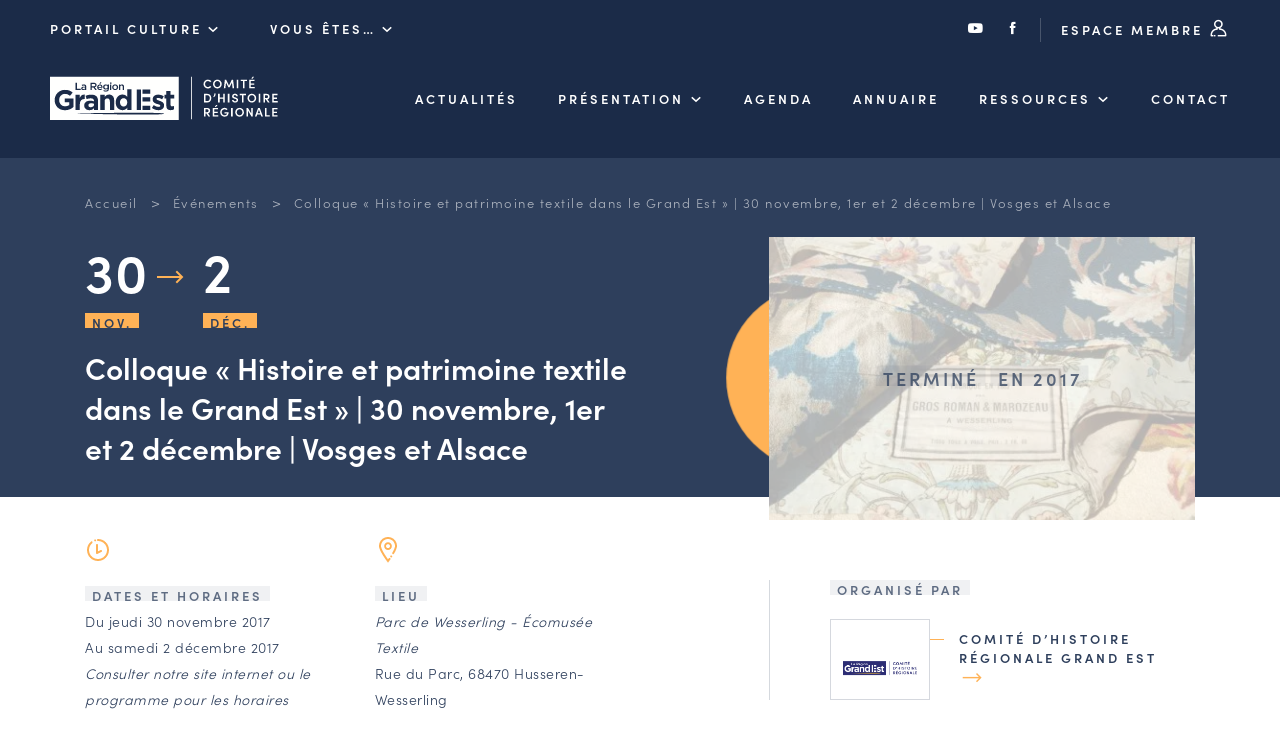

--- FILE ---
content_type: text/html; charset=UTF-8
request_url: https://chr.grandest.fr/evenements/colloque_histoire_et_patrimoine_textile_dans_le_grand_est_30_novembre_1er_et_2_decembre_vosges_et_alsace/
body_size: 8517
content:

<!DOCTYPE html>
<html lang="fr-FR">

<head>

  <meta charset="UTF-8">
  <meta name="viewport" content="width=device-width, initial-scale=1, shrink-to-fit=no, user-scalable=0, viewport-fit=cover">
  <link rel="profile" href="http://gmpg.org/xfn/11">

  
      <link rel="icon" type="image/png" sizes="32x32" href="https://chr.grandest.fr/wp-content/themes/theme_chr/static/favicon/favicon_32.png">
      <link rel="icon" type="image/png" sizes="64x64" href="https://chr.grandest.fr/wp-content/themes/theme_chr/static/favicon/favicon_64.png">
      <link rel="apple-touch-icon" sizes="120x120" href="https://chr.grandest.fr/wp-content/themes/theme_chr/static/favicon/touchicon_120.png">
      <link rel="apple-touch-icon" sizes="152x152" href="https://chr.grandest.fr/wp-content/themes/theme_chr/static/favicon/touchicon_152.png">
      <link rel="apple-touch-icon" sizes="167x167" href="https://chr.grandest.fr/wp-content/themes/theme_chr/static/favicon/touchicon_167.png">
      <link rel="apple-touch-icon" sizes="180x180" href="https://chr.grandest.fr/wp-content/themes/theme_chr/static/favicon/touchicon_180.png">
      <meta name='robots' content='index, follow, max-image-preview:large, max-snippet:-1, max-video-preview:-1' />
	
	
	<!-- This site is optimized with the Yoast SEO plugin v26.7 - https://yoast.com/wordpress/plugins/seo/ -->
	<title>Colloque « Histoire et patrimoine textile dans le Grand Est » | 30 novembre, 1er et 2 décembre | Vosges et Alsace - Comité d&#039;Histoire Régionale</title>
	<link rel="canonical" href="https://chr.grandest.fr/evenements/colloque_histoire_et_patrimoine_textile_dans_le_grand_est_30_novembre_1er_et_2_decembre_vosges_et_alsace/" />
	<meta property="og:locale" content="fr_FR" />
	<meta property="og:type" content="article" />
	<meta property="og:title" content="Colloque « Histoire et patrimoine textile dans le Grand Est » | 30 novembre, 1er et 2 décembre | Vosges et Alsace - Comité d&#039;Histoire Régionale" />
	<meta property="og:url" content="https://chr.grandest.fr/evenements/colloque_histoire_et_patrimoine_textile_dans_le_grand_est_30_novembre_1er_et_2_decembre_vosges_et_alsace/" />
	<meta property="og:site_name" content="Comité d&#039;Histoire Régionale" />
	<meta property="article:modified_time" content="2022-03-29T09:32:14+00:00" />
	<meta property="og:image" content="https://chr.grandest.fr/wp-content/uploads/sites/2/2022/03/interv-23-robrac-f-hurst.jpg" />
	<meta property="og:image:width" content="1000" />
	<meta property="og:image:height" content="664" />
	<meta property="og:image:type" content="image/jpeg" />
	<meta name="twitter:card" content="summary_large_image" />
	<script type="application/ld+json" class="yoast-schema-graph">{"@context":"https://schema.org","@graph":[{"@type":"WebPage","@id":"https://chr.grandest.fr/evenements/colloque_histoire_et_patrimoine_textile_dans_le_grand_est_30_novembre_1er_et_2_decembre_vosges_et_alsace/","url":"https://chr.grandest.fr/evenements/colloque_histoire_et_patrimoine_textile_dans_le_grand_est_30_novembre_1er_et_2_decembre_vosges_et_alsace/","name":"Colloque « Histoire et patrimoine textile dans le Grand Est » | 30 novembre, 1er et 2 décembre | Vosges et Alsace - Comité d&#039;Histoire Régionale","isPartOf":{"@id":"https://chr.grandest.fr/#website"},"primaryImageOfPage":{"@id":"https://chr.grandest.fr/evenements/colloque_histoire_et_patrimoine_textile_dans_le_grand_est_30_novembre_1er_et_2_decembre_vosges_et_alsace/#primaryimage"},"image":{"@id":"https://chr.grandest.fr/evenements/colloque_histoire_et_patrimoine_textile_dans_le_grand_est_30_novembre_1er_et_2_decembre_vosges_et_alsace/#primaryimage"},"thumbnailUrl":"https://chr.grandest.fr/wp-content/uploads/sites/2/2022/03/interv-23-robrac-f-hurst.jpg","datePublished":"2021-12-31T23:00:00+00:00","dateModified":"2022-03-29T09:32:14+00:00","breadcrumb":{"@id":"https://chr.grandest.fr/evenements/colloque_histoire_et_patrimoine_textile_dans_le_grand_est_30_novembre_1er_et_2_decembre_vosges_et_alsace/#breadcrumb"},"inLanguage":"fr-FR","potentialAction":[{"@type":"ReadAction","target":["https://chr.grandest.fr/evenements/colloque_histoire_et_patrimoine_textile_dans_le_grand_est_30_novembre_1er_et_2_decembre_vosges_et_alsace/"]}]},{"@type":"ImageObject","inLanguage":"fr-FR","@id":"https://chr.grandest.fr/evenements/colloque_histoire_et_patrimoine_textile_dans_le_grand_est_30_novembre_1er_et_2_decembre_vosges_et_alsace/#primaryimage","url":"https://chr.grandest.fr/wp-content/uploads/sites/2/2022/03/interv-23-robrac-f-hurst.jpg","contentUrl":"https://chr.grandest.fr/wp-content/uploads/sites/2/2022/03/interv-23-robrac-f-hurst.jpg","width":1000,"height":664},{"@type":"BreadcrumbList","@id":"https://chr.grandest.fr/evenements/colloque_histoire_et_patrimoine_textile_dans_le_grand_est_30_novembre_1er_et_2_decembre_vosges_et_alsace/#breadcrumb","itemListElement":[{"@type":"ListItem","position":1,"name":"Accueil","item":"https://chr.grandest.fr/"},{"@type":"ListItem","position":2,"name":"Événements","item":"https://chr.grandest.fr/evenements/"},{"@type":"ListItem","position":3,"name":"Colloque « Histoire et patrimoine textile dans le Grand Est » | 30 novembre, 1er et 2 décembre | Vosges et Alsace"}]},{"@type":"WebSite","@id":"https://chr.grandest.fr/#website","url":"https://chr.grandest.fr/","name":"Comité d&#039;Histoire Régionale","description":"","potentialAction":[{"@type":"SearchAction","target":{"@type":"EntryPoint","urlTemplate":"https://chr.grandest.fr/?s={search_term_string}"},"query-input":{"@type":"PropertyValueSpecification","valueRequired":true,"valueName":"search_term_string"}}],"inLanguage":"fr-FR"}]}</script>
	<!-- / Yoast SEO plugin. -->


<link rel="alternate" type="application/rss+xml" title="Comité d&#039;Histoire Régionale &raquo; Flux" href="https://chr.grandest.fr/feed/" />
<script data-optimized="1" type="text/javascript">window._wpemojiSettings={"baseUrl":"https:\/\/s.w.org\/images\/core\/emoji\/16.0.1\/72x72\/","ext":".png","svgUrl":"https:\/\/s.w.org\/images\/core\/emoji\/16.0.1\/svg\/","svgExt":".svg","source":{"concatemoji":"https:\/\/chr.grandest.fr\/wp-includes\/js\/wp-emoji-release.min.js?ver=3812777bc0a744a978eb8788b4d6f816"}};
/*! This file is auto-generated */
!function(s,n){var o,i,e;function c(e){try{var t={supportTests:e,timestamp:(new Date).valueOf()};sessionStorage.setItem(o,JSON.stringify(t))}catch(e){}}function p(e,t,n){e.clearRect(0,0,e.canvas.width,e.canvas.height),e.fillText(t,0,0);var t=new Uint32Array(e.getImageData(0,0,e.canvas.width,e.canvas.height).data),a=(e.clearRect(0,0,e.canvas.width,e.canvas.height),e.fillText(n,0,0),new Uint32Array(e.getImageData(0,0,e.canvas.width,e.canvas.height).data));return t.every(function(e,t){return e===a[t]})}function u(e,t){e.clearRect(0,0,e.canvas.width,e.canvas.height),e.fillText(t,0,0);for(var n=e.getImageData(16,16,1,1),a=0;a<n.data.length;a++)if(0!==n.data[a])return!1;return!0}function f(e,t,n,a){switch(t){case"flag":return n(e,"\ud83c\udff3\ufe0f\u200d\u26a7\ufe0f","\ud83c\udff3\ufe0f\u200b\u26a7\ufe0f")?!1:!n(e,"\ud83c\udde8\ud83c\uddf6","\ud83c\udde8\u200b\ud83c\uddf6")&&!n(e,"\ud83c\udff4\udb40\udc67\udb40\udc62\udb40\udc65\udb40\udc6e\udb40\udc67\udb40\udc7f","\ud83c\udff4\u200b\udb40\udc67\u200b\udb40\udc62\u200b\udb40\udc65\u200b\udb40\udc6e\u200b\udb40\udc67\u200b\udb40\udc7f");case"emoji":return!a(e,"\ud83e\udedf")}return!1}function g(e,t,n,a){var r="undefined"!=typeof WorkerGlobalScope&&self instanceof WorkerGlobalScope?new OffscreenCanvas(300,150):s.createElement("canvas"),o=r.getContext("2d",{willReadFrequently:!0}),i=(o.textBaseline="top",o.font="600 32px Arial",{});return e.forEach(function(e){i[e]=t(o,e,n,a)}),i}function t(e){var t=s.createElement("script");t.src=e,t.defer=!0,s.head.appendChild(t)}"undefined"!=typeof Promise&&(o="wpEmojiSettingsSupports",i=["flag","emoji"],n.supports={everything:!0,everythingExceptFlag:!0},e=new Promise(function(e){s.addEventListener("DOMContentLoaded",e,{once:!0})}),new Promise(function(t){var n=function(){try{var e=JSON.parse(sessionStorage.getItem(o));if("object"==typeof e&&"number"==typeof e.timestamp&&(new Date).valueOf()<e.timestamp+604800&&"object"==typeof e.supportTests)return e.supportTests}catch(e){}return null}();if(!n){if("undefined"!=typeof Worker&&"undefined"!=typeof OffscreenCanvas&&"undefined"!=typeof URL&&URL.createObjectURL&&"undefined"!=typeof Blob)try{var e="postMessage("+g.toString()+"("+[JSON.stringify(i),f.toString(),p.toString(),u.toString()].join(",")+"));",a=new Blob([e],{type:"text/javascript"}),r=new Worker(URL.createObjectURL(a),{name:"wpTestEmojiSupports"});return void(r.onmessage=function(e){c(n=e.data),r.terminate(),t(n)})}catch(e){}c(n=g(i,f,p,u))}t(n)}).then(function(e){for(var t in e)n.supports[t]=e[t],n.supports.everything=n.supports.everything&&n.supports[t],"flag"!==t&&(n.supports.everythingExceptFlag=n.supports.everythingExceptFlag&&n.supports[t]);n.supports.everythingExceptFlag=n.supports.everythingExceptFlag&&!n.supports.flag,n.DOMReady=!1,n.readyCallback=function(){n.DOMReady=!0}}).then(function(){return e}).then(function(){var e;n.supports.everything||(n.readyCallback(),(e=n.source||{}).concatemoji?t(e.concatemoji):e.wpemoji&&e.twemoji&&(t(e.twemoji),t(e.wpemoji)))}))}((window,document),window._wpemojiSettings)</script>
<link data-optimized="2" rel="stylesheet" href="https://chr.grandest.fr/wp-content/litespeed/css/2/8c0b76b8466210bcc74ffdcd905a7e48.css?ver=cb7b3" />




<link rel='stylesheet' id='web-ui_style-css' href='https://chr.grandest.fr/wp-content/themes/theme_chr/dist/css/7e376d1f8b27211d37ea.css?ver=3812777bc0a744a978eb8788b4d6f816'  media='all' />

<script data-optimized="1" type="text/javascript" id="utils-js-extra">var userSettings={"url":"\/","uid":"0","time":"1768996486","secure":"1"}</script>
<script data-optimized="1"  src="https://chr.grandest.fr/wp-content/litespeed/js/2/42cc110b60c55a4555631993b8a17448.js?ver=c8ae4" id="utils-js"></script>
<script  src="https://chr.grandest.fr/wp-includes/js/jquery/jquery.min.js?ver=3.7.1" id="jquery-core-js"></script>
<link rel="https://api.w.org/" href="https://chr.grandest.fr/wp-json/" /><link rel="alternate" title="JSON" type="application/json" href="https://chr.grandest.fr/wp-json/wp/v2/evenements/5619" /><link rel='shortlink' href='https://chr.grandest.fr/?p=5619' />
<link rel="alternate" title="oEmbed (JSON)" type="application/json+oembed" href="https://chr.grandest.fr/wp-json/oembed/1.0/embed?url=https%3A%2F%2Fchr.grandest.fr%2Fevenements%2Fcolloque_histoire_et_patrimoine_textile_dans_le_grand_est_30_novembre_1er_et_2_decembre_vosges_et_alsace%2F" />
<link rel="alternate" title="oEmbed (XML)" type="text/xml+oembed" href="https://chr.grandest.fr/wp-json/oembed/1.0/embed?url=https%3A%2F%2Fchr.grandest.fr%2Fevenements%2Fcolloque_histoire_et_patrimoine_textile_dans_le_grand_est_30_novembre_1er_et_2_decembre_vosges_et_alsace%2F&#038;format=xml" />

  
  <!-- Matomo Tag Manager -->
  <script>var _mtm=window._mtm=window._mtm||[];_mtm.push({'mtm.startTime':(new Date().getTime()),'event':'mtm.Start'});var d=document,g=d.createElement('script'),s=d.getElementsByTagName('script')[0];g.async=!0;g.src='https://piwik.grandest.fr/piwik/js/container_Z05Bjnov.js';s.parentNode.insertBefore(g,s)</script>
  <!-- End Matomo Tag Manager -->

</head>

<body class="wp-singular evenements-template-default single single-evenements postid-5619 wp-theme-theme_chr">

<!-- START Message IE 10 or Less -->
<!--[if IE]><div id="alert-ie" class="c-content-white"><p>Oups, votre navigateur n’est pas à jour et vous pourriez rencontrer des problèmes de navigation sur le site.<br>Suivez un de ces liens pour y remédier :</p><br><div><a href="https://www.google.com/chrome/" target="_blank" class="browser"><i class="fab fa-chrome"></i><span>Google Chrome</span></a><a href="https://www.mozilla.org/fr/firefox/new/" target="_blank" class="browser"><i class="fab fa-firefox"></i><span>Mozilla Firefox</span></a><a href="https://www.microsoft.com/fr-fr/windows/microsoft-edge" target="_blank" class="browser"><i class="fab fa-edge"></i><span>Microsoft Edge</span></a></div><br><button class="btn js-alert-ie" type="button">Fermer</button></div><![endif]-->
<script>if (navigator.appVersion.indexOf("MSIE 10") !== -1) { document.write('<div id="alert-ie" class="c-content-white"><p>Oups, votre navigateur n’est pas à jour et vous pourriez rencontrer des problèmes de navigation sur le site.<br>Suivez un de ces liens pour y remédier :</p><br><div><a href="https://www.google.com/chrome/" target="_blank" class="browser"><i class="fab fa-chrome"></i><span>Google Chrome</span></a><a href="https://www.mozilla.org/fr/firefox/new/" target="_blank" class="browser"><i class="fab fa-firefox"></i><span>Mozilla Firefox</span></a><a href="https://www.microsoft.com/fr-fr/windows/microsoft-edge" target="_blank" class="browser"><i class="fab fa-edge"></i><span>Microsoft Edge</span></a></div><br><button class="btn js-alert-ie" type="button">Fermer</button></div>'); }</script>
<!-- END Message IE 10 or Less -->


<div class="wrapper">
  <header class="header ">
    <div class="header__wrapper">
            <div class="topnav">
        <div class="on_left">
          <div class="custom_menu_dropdown">
            <span class="is_btn">Portail Culture <i class="icon-chr-select"></i></span>
            <div>
                              <span><a href="https://chr.grandest.fr">Comité d&#039;Histoire Régionale</a></span>
                                    <span><a href="https://sri.grandest.fr">Service Inventaire et Patrimoines de la Région Grand Est</a></span>
                                </div>
          </div>
          <div class="custom_menu_dropdown">
            <span class="is_btn">Vous êtes… <i class="icon-chr-select"></i></span>
            <div>
                                <span><a href="https://chr.grandest.fr/le-chr-et-vous/amateurs-dhistoire-et-de-patrimoine/">Amateurs d’histoire et de patrimoine</a></span>
                                      <span><a href="https://chr.grandest.fr/le-chr-et-vous/responsables-de-structures/">Responsables de structures</a></span>
                                      <span><a href="https://chr.grandest.fr/le-chr-et-vous/etudiants-chercheurs/">Étudiants &#038; chercheurs</a></span>
                                </div>
          </div>
        </div>
        <div class="on_right">
          <a href="https://www.youtube.com/c/RegionGrandEst/" target="_blank"><i class="icon-youtube"></i></a>
          <a href="https://www.facebook.com/chrgrandest/" target="_blank"><i class="icon-facebook"></i></a>
          <a href="https://chr.grandest.fr/connexion/" class="is_btn">Espace membre <i class="icon-chr-connexion"></i></a>
        </div>
      </div>
      
              <div class="mainnav">
          <a href="https://chr.grandest.fr" class="is_logo"><img src="https://chr.grandest.fr/wp-content/themes/theme_chr/static/logo-chr-white.svg" alt="Comité d&#039;Histoire Régionale" class="logo" /></a>

          <nav class="menu">
                        <ul data-depth="1">
                                <li class="menu__item ">
                  <a href="https://chr.grandest.fr/actualites/" class="is_btn ">Actualités</a>
                                    </li>
                                <li class="menu__item has-submenu ">
                  <a href="https://chr.grandest.fr/comite-dhistoire-regionale/" class="is_btn ">Présentation</a>
                                        <ul class="submenu" data-depth="2">
                                                  <li ><a href="https://chr.grandest.fr/comite-dhistoire-regionale/les-missions-du-comite-dhistoire-regionale/">Les missions du CHR</a></li>
                                                  <li ><a href="https://chr.grandest.fr/comite-dhistoire-regionale/lequipeduchr/">L’équipe du CHR</a></li>
                                                  <li ><a href="https://chr.grandest.fr/comite-dhistoire-regionale/le-conseil-des-associations/">Le conseil des associations</a></li>
                                                  <li ><a href="https://chr.grandest.fr/comite-dhistoire-regionale/le-conseil-scientifique/">Le conseil scientifique</a></li>
                                                  <li ><a href="https://chr.grandest.fr/comite-dhistoire-regionale/les-actions-phares/">Les actions phares</a></li>
                                            </ul>
                                    </li>
                                <li class="menu__item ">
                  <a href="https://chr.grandest.fr/evenements/" class="is_btn ">Agenda</a>
                                    </li>
                                <li class="menu__item ">
                  <a href="/acteurs" class="is_btn ">Annuaire</a>
                                    </li>
                                <li class="menu__item has-submenu ">
                  <a href="" class="is_btn ">Ressources</a>
                                        <ul class="submenu" data-depth="2">
                                                  <li ><a href="https://chr.grandest.fr/ressources/offres-demploi-et-de-stage/">Offres d’emploi et de stage</a></li>
                                                  <li ><a href="https://chr.grandest.fr/ressources/bourse-dechange-des-acteurs/">Bourse d’échange</a></li>
                                                  <li ><a href="https://chr.grandest.fr/guides-et-outils-en-ligne/">Outils en ligne</a></li>
                                                  <li ><a href="https://chr.grandest.fr/ressources/cartes-des-naudin/">Cartes des Naudin</a></li>
                                            </ul>
                                    </li>
                                <li class="menu__item ">
                  <a href="https://chr.grandest.fr/contacter-le-comite-dhistoire-regional/" class="is_btn ">Contact</a>
                                    </li>
                            </ul>
                      </nav>
                    <div class="is_burger">
            <button class="menu-burger js-menu-burger" type="button" aria-controls="menu" aria-expanded="false" aria-label="Menu">
              <div class="burger">
                <img src="https://chr.grandest.fr/wp-content/themes/theme_chr/static/menu.svg" alt="" class="is--menu svg" />
                <img src="https://chr.grandest.fr/wp-content/themes/theme_chr/static/annuler.svg" alt="" class="is--close svg" />
              </div>
            </button>
          </div>
        </div>
          </div>
  </header>

  <main>

<section id="acteurs" class="section-space with-breadcrumb is--event">
  <div class="container">
    <div class="row">
      <div class="col">
        
<div class="breadcrumb">
  <span><span><a href="https://chr.grandest.fr/">Accueil</a></span></span>  &gt;  <span><a href="https://chr.grandest.fr/evenements/">Événements</a></span></span>  &gt;  <span class="breadcrumb_last" aria-current="page">Colloque « Histoire et patrimoine textile dans le Grand Est » | 30 novembre, 1er et 2 décembre | Vosges et Alsace</span></span></span></div>
        <div class="detail double">
          <div>
            <div class="txtwhite mh">
              <div class="date">
                                <span class="start">30<br /><span class="flag fsmall background-line bl-yellow">Nov.</span></span>
                <span class="end">2<br /><span class="flag fsmall background-line bl-yellow">Déc.</span></span>
                              </div>
                                          <h1 class="smaller-h1 more-space-top">Colloque « Histoire et patrimoine textile dans le Grand Est » | 30 novembre, 1er et 2 décembre | Vosges et Alsace</h1>
            </div>

            <div class="is--ziplus rte">
              <div class="double">
                <div>
                  <img src="https://chr.grandest.fr/wp-content/themes/theme_chr/static/horaire.svg" alt="" class="svg" /><br /><br />
                  <span class="ib"><span class="flag fsmall background-line bl-dark">Dates et horaires</span></span>
                  <p>
                                          Du jeudi 30 novembre 2017<br />
                      Au samedi 2 décembre 2017                    
                                          <br /><em>Consulter notre site internet ou le programme pour les horaires détaillés</em>
                                      </p>

                                  </div>
                <div>
                  <img src="https://chr.grandest.fr/wp-content/themes/theme_chr/static/ville.svg" alt="" class="svg" /><br /><br />
                                      <span class="ib"><span class="flag fsmall background-line bl-dark">Lieu</span></span>
                    <p><em>Parc de Wesserling - Écomusée Textile</em><br />Rue du Parc, 68470 Husseren-Wesserling<br />68470 Husseren-Wesserling</p>
                    <p><a href="https://maps.google.com/?q=Rue du Parc, 68470 Husseren-Wesserling, Husseren-Wesserling, 68470" class="btntxt" target="_blank">Voir l'itinéraire <i class="icon-lien-ext"></i></a></p>
                                  </div>
              </div>

              <br />
              <h3>L'événement</h3>
              <p>
                              <span class="flag fsmall background-line bl-dark">Colloque ou journée(s) d'études</span>
                            </p>
              <h4 class="bodytext">La journée du samedi 2 décembre, initialement prévue au casino de Bussang, se tiendra finalement au Musée écotextile de Wesserling également.</h4>
<p>&nbsp;</p>
<p class="bodytext">En 2017, le colloque annuel du Comité d&rsquo;Histoire Régionale, service de la Région Grand Est, est consacré à l&rsquo;« Histoire et patrimoine textile dans le Grand Est (Antiquité- XXIe s) » et se déroulera les 30 novembre, 1er et le 2 décembre 2017 au musée écotextile de Wesserling.</p>
<p>&nbsp;</p>
<p class="bodytext">Objet utilitaire mais également d&rsquo;apparat, le textile se caractérise par l&rsquo;ancienneté de sa mise au point, la persistance de sa production, la place sans cesse renouvelée qu&rsquo;il occupe dans nos sociétés successives.</p>
<p>&nbsp;</p>
<p class="bodytext">Cette activité économique a fortement et anciennement marqué certains territoires, particulièrement en France qui est, au début du XXe siècle, le 2e producteur mondial. La tradition textile est forte dans les trois territoires qui composent la nouvelle région Grand Est comme le rappellent lieux de médiations d&rsquo;une part et entreprises industrielles d&rsquo;autre part.</p>
<p>&nbsp;</p>
<p class="bodytext">Les 21 communications aborderont ce thème sur la longue durée, depuis l’Antiquité renseignée par les sources archéologiques jusqu’aux enjeux actuels autour du textile, tant du point de vue industriel que patrimonial. Techniques de production, organisation sociale et urbaine, commerce, pratiques vestimentaires seront autant de thèmes abordés par le panels d’intervenants réunis, professionnels de la recherche, de la conservation, de la restauration ou de la médiation.</p>
<p>&nbsp;</p>
<p class="bodytext">Vous trouverez en pièce jointe le programme détaillé du colloque et le formulaire d’inscription.</p>
<p>&nbsp;</p>
<p>&nbsp;</p>
<p class="bodytext">Entrée gratuite (sur inscription). Les repas sont libres.</p>
<p>&nbsp;</p>
<p class="bodytext">Des visites guidées de l’écomusée du textile et de la chaufferie sont proposées les jeudi et vendredi soirs (sur inscription).</p>
<p>&nbsp;</p>
<p class="bodytext">Jeudi 30 novembre | 14h00-17h30 – Ecomusée du textile à Husseren-Wesserling (68)</p>
<p>&nbsp;</p>
<p class="bodytext">Vendredi 1er décembre | 9h15-17h30 – Ecomusée du textile à Husseren-Wesserling (68)</p>
<p>&nbsp;</p>
<p class="bodytext">samedi 2 décembre | 9h15-17h30 – Ecomusée du textile à Husseren-Wesserling (68)</p>
<p>&nbsp;</p>
<p>&nbsp;</p>
<h4 class="bodytext">La journée du samedi 2 décembre, initialement prévue au casino de Bussang, se tiendra finalement au Musée écotextile de Wesserling également.</h4>
<p>&nbsp;</p>
<p class="bodytext">Inscriptions auprès du Comité d&rsquo;Histoire Régionale avant le 22 novembre :</p>
<p>&nbsp;</p>
<p class="bodytext">03 87 31 81 45 | chr@grandest.fr</p>
                                            <p><a href="https://chr.grandest.fr/wp-content/uploads/sites/2/2022/03/programme-colloque-histoire-patrimoine-textilepdf.pdf" class="btntxt" target="_blank">Télécharger le programme</a></p>
                                        </div>
          </div>
          <div>
            <div class="intro-wrapper">
              <picture><source srcset="https://chr.grandest.fr/wp-content/uploads/sites/2/2022/03/interv-23-robrac-f-hurst-445x295.jpg.webp 1x, https://chr.grandest.fr/wp-content/uploads/sites/2/2022/03/interv-23-robrac-f-hurst-890x591.jpg.webp 2x" type="image/webp" /><img src="https://chr.grandest.fr/wp-content/uploads/sites/2/2022/03/interv-23-robrac-f-hurst-445x295.jpg" srcset="https://chr.grandest.fr/wp-content/uploads/sites/2/2022/03/interv-23-robrac-f-hurst-890x591.jpg 2x" alt="interv_23_robrac__f._hurst_" /></picture>                              <div class="ended"><div class="end_wrapper">
                  <span class="flag background-line bl-dark">Terminé</span>
                  <span class="flag background-line bl-dark">en 2017</span>
                </div></div>
                          </div>
            <div class="organiser-wrapper">
              <div class="bdl">
                <span class="flag fsmall background-line bl-dark">Organisé par</span>
                                  <div class="organiser">
                    <a href="https://chr.grandest.fr/acteurs/comite-dhistoire-regionale-grand-est/">
                                              <span class="actor-logo-wrapper"><span><img src="https://chr.grandest.fr/wp-content/uploads/sites/2/2021/04/chr-rvb.png" alt="" /></span></span>
                                            <span class="h5">Comité d’Histoire Régionale Grand Est <i class="icon-chr-arrow-long reverse"></i></span>
                    </a>
                  </div>
                                
                              </div>
            </div>
          </div>
        </div>
      </div>
    </div>
  </div>
</section>

<section id="zoom" class="section-space nmgt">
  <div class="container">
    <div class="row">
      <div class="col">
        <div class="rte">
          <div class="triple pgright is--column">
                        <div>
              <h5 class="fw400">Période</h5>
                              <span class="flag fsmall background-line bl-dark">Antiquité</span>                              <span class="flag fsmall background-line bl-dark">Du 16e au 18e siècle</span>                              <span class="flag fsmall background-line bl-dark">Du 19e au 21e siècle</span>                              <span class="fake-li">1789-1815</span>                              <span class="fake-li">1816-1870</span>                              <span class="fake-li">1871-1913</span>                              <span class="fake-li">1914-1949</span>                              <span class="fake-li">1950-nos jours</span>                          </div>
                                    <div>
              <h5 class="fw400">Thématique</h5>
                              <span class="fake-li">des techniques</span>                              <span class="flag fsmall background-line bl-dark">de l'économie et du travail</span><br />                              <span class="fake-li">industrie</span>                          </div>
                                    <div>
              <h5 class="fw400">Lieu étudié</h5>
                          </div>
                      </div>
        </div>
      </div>
    </div>
  </div>
</section>

  <section id="evenements" class="section-space">
    <div class="container">
      <div class="row">
        <div class="col">
          <div class="subtitle">
            <span class="flag background-line bl-dark">Par le même organisateur</span>
            <a href="https://chr.grandest.fr/acteurs/comite-dhistoire-regionale-grand-est/?tab=evenements" class="btn align-right move_down_mobile" data-move="id1">Tous ses événements</a>
          </div>
          <div class="list quadra into_slider_mobile">
                          <div>
                

<a href="https://chr.grandest.fr/evenements/webinaire-le-patrimoine-audiovisuel-amateur-en-region-les-cinematheques-du-grand-est/" class="card card--agenda ">
  <div class="img">
    <picture><source srcset="https://chr.grandest.fr/wp-content/uploads/sites/2/2025/12/mardi-16-decembre-2025-de-13h-a14h3.jpg.webp 1x, https://chr.grandest.fr/wp-content/uploads/sites/2/2025/12/mardi-16-decembre-2025-de-13h-a14h3.jpg.webp 2x" type="image/webp" /><img src="https://chr.grandest.fr/wp-content/uploads/sites/2/2025/12/mardi-16-decembre-2025-de-13h-a14h3.jpg" srcset="https://chr.grandest.fr/wp-content/uploads/sites/2/2025/12/mardi-16-decembre-2025-de-13h-a14h3.jpg 2x" alt="Mardi 16 décembre 2025 de 13h à14h(3)" /></picture>                <span class="h5 type">Conférence<br /><i class="icon-chr-arrow-long"></i></span>
      </div>
  <div class="txt">
    <div class="date">
      <span class="start">22<br /><span class="flag fsmall background-line bl-yellow">Jan.</span></span>
          </div>
        <span class="h4">Webinaire « Le patrimoine audiovisuel amateur en région : les cinémathèques du Grand Est »</span>
        <span class="flag fsmall background-line bl-dark">Comité d’Histoire Régionale Grand Est</span><br />          <p>En ligne</p>
      </div>
</a>
              </div>
                      </div>
          <span class="move_to_mobile" data-move="id1"></span>
        </div>
      </div>
    </div>
  </section>
  

  </main>

  <footer class="footer">
        <div class="background-lightblue">
      <div class="container">
        <div class="row">
          <div class="col">
            <div class="quadra">
              <div>
                <h4>Comité<br />d’Histoire<br />Régionale</h4>
                <hr />
                <p><img src="https://chr.grandest.fr/wp-content/themes/theme_chr/static/logo-ge-white.svg" alt="Comité d&#039;Histoire Régionale" class="logo" /></p>
              </div>
              <div>
                <h5>Adresse & contact</h5>
                <p>5 rue de Jéricho<br />
CS 70441<br />
51000 CHALONS-EN-CHAMPAGNE CEDEX</p>
                <p><a href="tel:0387318145" class="btntxt">03 87 31 81 45</a></p>
                <p><a href="mailto:chr@grandest.fr" class="btntxt">chr@grandest.fr</a></p>
              </div>
              <div>
                <picture><source srcset="https://chr.grandest.fr/wp-content/uploads/sites/2/2021/04/newsletter-215x235.jpg.webp 1x, https://chr.grandest.fr/wp-content/uploads/sites/2/2021/04/newsletter-430x470.jpg.webp 2x" type="image/webp" /><img src="https://chr.grandest.fr/wp-content/uploads/sites/2/2021/04/newsletter-215x235.jpg" srcset="https://chr.grandest.fr/wp-content/uploads/sites/2/2021/04/newsletter-430x470.jpg 2x" alt="newsletter" /></picture>              </div>
              <div>
                <h5>S'abonner à la lettre d'information</h5>
                <p><a href="https://chr.grandest.fr/dernieres-lettres-dinformation" class="udl">Consulter les dernières lettres</a></p>
                <p class="msb"><a href="https://chr.grandest.fr/inscription-newsletter/" class="btn" target="_blank">Je m’inscris</a></p>
                <p><a href="https://www.youtube.com/c/RegionGrandEst/" class="picto" target="_blank"><i class="icon-youtube"></i></a><a href="https://www.facebook.com/chrgrandest/" class="picto" target="_blank"><i class="icon-facebook"></i></a></p>
              </div>
            </div>
          </div>
        </div>
      </div>
    </div>
    
    <div class="background-darkblue">
      <div class="container">
        <div class="col">
          <div class="row">
                          <a href="https://chr.grandest.fr/mentions-legales/" >Mentions légales</a>
                              <a href="https://chr.grandest.fr/aide-accessibilite/" >Aide &#038; accessibilité</a>
                              <a href="https://www.grandest.fr/donnees-personnelles/" target="_blank">Données personnelles <i class="icon-lien-ext"></i></a>
                              <a href="https://chr.grandest.fr/mentions-legales/#cookies" >Cookies</a>
                
            <a href="https://www.adipso.com" target="_blank" class="adipso"><i class="icon-adipso"></i><span class="sr-only">Adipso, agence web et mobile à Strasbourg</span></a>
          </div>
        </div>
      </div>
    </div>
  </footer>

  <script type="speculationrules">
{"prefetch":[{"source":"document","where":{"and":[{"href_matches":"\/*"},{"not":{"href_matches":["\/wp-*.php","\/wp-admin\/*","\/wp-content\/uploads\/sites\/2\/*","\/wp-content\/*","\/wp-content\/plugins\/*","\/wp-content\/themes\/theme_chr\/*","\/*\\?(.+)"]}},{"not":{"selector_matches":"a[rel~=\"nofollow\"]"}},{"not":{"selector_matches":".no-prefetch, .no-prefetch a"}}]},"eagerness":"conservative"}]}
</script>
<script data-optimized="1" type="text/javascript">var relevanssi_rt_regex=/(&|\?)_(rt|rt_nonce)=(\w+)/g
var newUrl=window.location.search.replace(relevanssi_rt_regex,'')
if(newUrl.substr(0,1)=='&'){newUrl='?'+newUrl.substr(1)}
history.replaceState(null,null,window.location.pathname+newUrl+window.location.hash)</script>
<script data-optimized="1"  src="https://chr.grandest.fr/wp-content/litespeed/js/2/6afc5f462bf3e4c10747f75d7041856e.js?ver=50d91" id="editor-js"></script>
<script data-optimized="1"  id="editor-js-after">window.wp.oldEditor=window.wp.editor</script>
<script data-optimized="1" type="text/javascript" id="web-ui_script-js-extra">var ajaxurl="https:\/\/chr.grandest.fr\/wp-admin\/admin-ajax.php"</script>
<script data-optimized="1"  src="https://chr.grandest.fr/wp-content/litespeed/js/2/ebaca99948e70bbe52ac8391816b10a0.js?ver=4bbc4" id="web-ui_script-js"></script>
<script data-optimized="1"  src="https://chr.grandest.fr/wp-content/litespeed/js/2/053352a9cc8d9f950b2cea166c1cca42.js?ver=9f5bf" id="web-ui_navigation-js"></script>
<script data-optimized="1"  src="https://chr.grandest.fr/wp-content/litespeed/js/2/072e4d55f965156be62c4d5480d71e16.js?ver=8dbe4" id="wp-polyfill-js"></script>
<script data-optimized="1" type="text/javascript" id="adipso-forms-front-js-extra">var adipsoFormsFrontSettings={"ajaxUrl":"https:\/\/chr.grandest.fr\/wp-admin\/admin-ajax.php"}</script>
<script data-optimized="1"  src="https://chr.grandest.fr/wp-content/litespeed/js/2/c3a78b762f2689a1f111303544927eb6.js?ver=2b772" id="adipso-forms-front-js"></script>

</div>
</body>
</html>


<!-- Page cached by LiteSpeed Cache 7.7 on 2026-01-21 12:54:49 -->

--- FILE ---
content_type: image/svg+xml
request_url: https://chr.grandest.fr/wp-content/themes/theme_chr/static/logo-chr-white.svg
body_size: 5540
content:
<?xml version="1.0" encoding="UTF-8"?>
<svg width="300px" height="53px" viewBox="0 0 300 53" version="1.1" xmlns="http://www.w3.org/2000/svg" xmlns:xlink="http://www.w3.org/1999/xlink">
    <title>chr/logo-CHR-blanc</title>
    <g id="chr/logo-CHR-blanc" stroke="none" stroke-width="1" fill="none" fill-rule="evenodd">
        <g id="Group-2" transform="translate(0.000000, 1.000000)" fill="#FFFFFE">
            <path d="M149.605505,26.0742169 L145.34259,26.0742169 L145.34259,33.8384488 C145.34259,35.0249267 145.850345,35.6015351 147.000844,35.6015351 C147.947746,35.6015351 148.79384,35.3639913 149.537887,34.9571635 L149.537887,39.093702 C148.455501,39.737329 147.203699,40.1446533 145.477826,40.1446533 C142.331478,40.1446533 140.200392,38.8901639 140.200392,34.6861103 L140.200392,26.0742169 L138.035125,26.0742169 L138.035125,21.6663771 L140.200392,21.6663771 L140.200392,17.0214899 L145.34259,17.0214899 L145.34259,21.6663771 L149.605505,21.6663771 L149.605505,26.0742169 Z M137.515481,34.3127918 C137.515481,38.347313 134.504368,40.1784108 130.579792,40.1784108 C128.042006,40.1784108 125.20031,39.3305011 122.798009,37.4318883 L124.997456,34.0417387 C126.959621,35.4652639 129.023336,36.2116528 130.715028,36.2116528 C132.203865,36.2116528 132.880295,35.6692984 132.880295,34.8551462 L132.880295,34.7873829 C132.880295,33.6686683 131.120984,33.295598 129.124887,32.6854803 C126.587349,31.9395878 123.711473,30.7528617 123.711473,27.2266891 L123.711473,27.1589258 C123.711473,23.4634691 126.689148,21.3950758 130.342757,21.3950758 C132.64326,21.3950758 135.147112,22.174974 137.109524,23.4972267 L135.147112,27.057405 C133.353869,26.0064536 131.560874,25.362082 130.241453,25.362082 C128.989651,25.362082 128.346659,25.9044364 128.346659,26.6165714 L128.346659,26.6843346 C128.346659,27.7012802 130.072036,28.1763678 132.034449,28.8542488 C134.571986,29.7019103 137.515481,30.9221457 137.515481,34.2450285 L137.515481,34.3127918 Z M28.167785,44.1186096 C28.167785,44.1186096 137.651956,42.0390465 137.515361,44.3787412 C137.357458,47.0810811 28.167785,44.1186096 28.167785,44.1186096 L28.167785,44.1186096 Z M5.60215047,28.0408413 L5.60215047,27.973078 C5.60215047,21.2260399 10.8461477,15.6997336 18.0183765,15.6997336 C22.2810439,15.6997336 24.852267,16.852454 27.321939,18.9546049 L24.0403539,22.9213629 C22.2134257,21.3955722 20.5895996,20.5141531 17.8492073,20.5141531 C14.0601147,20.5141531 11.0490021,23.8705452 11.0490021,27.9053147 L11.0490021,27.973078 C11.0490021,32.3129063 14.0261818,35.4997661 18.2214786,35.4997661 C20.116025,35.4997661 21.8074692,35.0251749 23.1268898,34.0757444 L23.1268898,30.6853466 L17.8831403,30.6853466 L17.8831403,26.1762342 L28.167785,26.1762342 L28.167785,36.4829542 C25.7320458,38.5510993 22.3825949,40.2464223 18.0520618,40.2464223 C10.6769785,40.2464223 5.60215047,35.0589325 5.60215047,28.0408413 L5.60215047,28.0408413 Z M30.8125706,21.6668735 L35.9550168,21.6668735 L35.9550168,25.3285727 C37.0037172,22.8195939 38.6951615,21.1922824 41.7402069,21.3278089 L41.7402069,26.7185886 L41.4694867,26.7185886 C38.0524176,26.7185886 35.9550168,28.7867337 35.9550168,33.1265621 L35.9550168,39.8395945 L30.8125706,39.8395945 L30.8125706,21.6668735 Z M30.8125706,7.14741234 L32.3903272,7.14741234 L32.3903272,14.4452443 L37.1107174,14.4454925 L37.1107174,15.8357566 L30.8125706,15.8355084 L30.8125706,7.14741234 Z M37.6699912,13.9244847 C37.6699912,12.5093988 38.8370852,11.8146391 40.4150895,11.8146391 C41.2359192,11.8146391 41.7617555,11.9263368 42.2875918,12.0876779 L42.2875918,11.9263368 C42.2875918,11.020096 41.697605,10.5236618 40.6201731,10.5236618 C39.8632462,10.5236618 39.2990187,10.6850029 38.6832725,10.93322 L38.259978,9.72911873 C39.0037776,9.40643646 39.7349451,9.18328926 40.838384,9.18328926 C42.8391874,9.18328926 43.8140775,10.2012277 43.8140775,11.9511585 L43.8140775,15.8360048 L42.2747122,15.8360048 L42.2747122,15.0292992 C41.8130264,15.5627178 41.1073705,15.9722761 40.0812095,15.9722761 C38.798694,15.9722761 37.6699912,15.2648572 37.6699912,13.9490582 L37.6699912,13.9244847 Z M48.7908221,7.14815699 L52.7929243,7.14815699 C54.858126,7.1484052 56.1280095,8.20332802 56.1280095,9.90361538 C56.1280095,11.343523 55.2430292,12.2122829 53.9860253,12.5473761 L56.4103709,15.8365013 L54.5502529,15.8365013 L52.3441182,12.8077558 L50.3685787,12.8077558 L50.3685787,15.8362531 L48.7908221,15.8362531 L48.7908221,7.14815699 Z M47.5112789,40.1786591 C44.0942098,40.1786591 41.2861994,38.2120347 41.2861994,34.6183471 L41.2861994,34.5503356 C41.2861994,30.5835776 44.2970642,28.7529762 48.5939122,28.7529762 C50.4205927,28.7529762 51.7400133,29.0580351 53.0257487,29.4986205 L53.0257487,29.1935616 C53.0257487,27.0576532 51.7063281,25.8709271 49.135105,25.8709271 C47.1729405,25.8709271 45.785654,26.2439974 44.127895,26.8541152 L42.8424073,22.9213629 C44.8385047,22.0396956 46.8006692,21.4635837 49.8793999,21.4635837 C55.4954207,21.4635837 57.9650928,24.3791421 57.9650928,29.2953307 L57.9650928,39.8395945 L52.9918158,39.8395945 L52.9918158,37.8729701 C51.7400133,39.2632343 50.0146361,40.1786591 47.5112789,40.1786591 L47.5112789,40.1786591 Z M60.1328362,9.14680134 C62.2877,9.14680134 63.3780115,10.7852826 63.3780115,12.6841437 C63.3780115,12.8206631 63.3651319,12.9447717 63.3522522,13.093702 L58.3752599,13.093702 C58.5550796,14.1610356 59.3246384,14.7567568 60.3250401,14.7567568 C61.081967,14.7567568 61.620683,14.4837179 62.1593989,13.975121 L63.0701385,14.757005 C62.428633,15.5016564 61.5436528,15.9856798 60.2995285,15.9854317 C58.3368687,15.9854317 56.8232627,14.6075783 56.8235103,12.5721978 C56.8235103,10.6857476 58.1959357,9.14655312 60.1328362,9.14680134 L60.1328362,9.14680134 Z M60.7740939,6.41616466 L62.1851582,7.02454486 L60.6202813,8.45179337 L59.4145483,8.45179337 L60.7740939,6.41616466 Z M67.0479675,9.14680134 C68.1895499,9.14704956 68.8949582,9.65589468 69.4207945,10.2640267 L69.4207945,9.28356898 L70.9730395,9.28356898 L70.9730395,14.4966252 C70.9730395,16.8177036 69.664517,17.8475565 67.3300812,17.8475565 C66.2140104,17.8475565 65.1749698,17.5745176 64.3028692,17.0656725 L64.8799764,15.9360364 C65.5982643,16.3704163 66.3680708,16.6312925 67.2914423,16.6312925 C68.676995,16.6312925 69.4336741,15.9362846 69.4336741,14.6207338 L69.4336741,14.1116404 C68.8691989,14.8190593 68.1637906,15.3157417 67.0477198,15.3154935 C65.4573312,15.3154935 63.9692368,14.1858574 63.9692368,12.2376011 C63.9692368,10.2888484 65.4702109,9.14680134 67.0479675,9.14680134 L67.0479675,9.14680134 Z M77.3113112,28.074847 L77.3113112,39.8395945 L72.168865,39.8395945 L72.168865,29.7021585 C72.168865,27.260943 71.0186136,26.0067019 69.0564491,26.0067019 C67.0942847,26.0067019 65.8424822,27.260943 65.8424822,29.7021585 L65.8424822,39.8395945 L60.700036,39.8395945 L60.700036,21.6668735 L65.8424822,21.6668735 L65.8424822,24.2436156 C67.0266665,22.7178249 68.5489416,21.3278089 71.1540976,21.3278089 C75.0444936,21.3278089 77.3113112,23.904551 77.3113112,28.074847 L77.3113112,28.074847 Z M72.3761778,15.8372459 L73.9284228,15.8372459 L73.9284228,9.28406541 L72.3761778,9.28406541 L72.3761778,15.8372459 Z M72.3122749,6.85104108 L73.9796937,6.85104108 L73.9796937,8.27853781 L72.3122749,8.27828959 L72.3122749,6.85104108 Z M78.5346299,9.14729777 C80.6127112,9.14754599 82.1391969,10.6743296 82.1391969,12.5607798 C82.1391969,14.4350674 80.5998315,15.9864244 78.5088706,15.9864244 C76.4436689,15.9861762 74.9174309,14.4596408 74.9174309,12.5853533 C74.9174309,10.6986549 76.4567963,9.14729777 78.5346299,9.14729777 L78.5346299,9.14729777 Z M83.1103717,9.28406541 L84.662369,9.28431363 L84.662369,10.3022521 C85.0985431,9.68146104 85.7269212,9.14779421 86.7788415,9.14779421 C88.3053272,9.14779421 89.1903075,10.1406627 89.1903075,11.6674463 L89.1903075,15.8377424 L87.6383102,15.8377424 L87.6383102,12.1144854 C87.6383102,11.0965469 87.1124739,10.5129884 86.1888547,10.5129884 C85.2909947,10.5129884 84.662369,11.1213686 84.662369,12.1390589 L84.662369,15.8377424 L83.1103717,15.8377424 L83.1103717,9.28406541 Z M93.0755021,24.0400775 L93.0755021,15.0893677 L98.2179483,15.0893677 L98.2179483,39.8395945 L93.0755021,39.8395945 L93.0755021,37.2288466 C91.8239473,38.9241697 90.0983225,40.1786591 87.425796,40.1786591 C83.1968139,40.1786591 79.1709339,36.8560245 79.1709339,30.7871156 L79.1709339,30.7193523 C79.1709339,24.6504434 83.1291958,21.3278089 87.425796,21.3278089 C90.1661883,21.3278089 91.8576325,22.5822983 93.0755021,24.0400775 L93.0755021,24.0400775 Z M104.504701,15.1355361 L109.650615,15.1583721 L109.650368,39.9095917 L104.504701,39.8867557 L104.504701,15.1355361 Z M111.513953,34.765788 L120.780115,34.765788 L120.766492,39.9227472 L111.500083,39.922499 L111.513953,34.765788 Z M111.540703,24.7035619 L120.807113,24.7038101 L120.793243,29.8605211 L111.526833,29.8602728 L111.540703,24.7035619 Z M111.566215,15.1486916 L120.832377,15.1489398 L120.818754,20.3056508 L111.552344,20.3054025 L111.566215,15.1486916 Z M0,52 L155.071429,52 L155.071429,0 L0,0 L0,52 Z" id="Fill-185"></path>
            <path d="M84.3131324,30.7192531 L84.3131324,30.7870163 C84.3131324,33.804592 86.3431627,35.8049739 88.7452166,35.8049739 C91.1470228,35.8049739 93.1433679,33.804592 93.1433679,30.7870163 L93.1433679,30.7192531 C93.1433679,27.7019256 91.1470228,25.7015437 88.7452166,25.7015437 C86.3431627,25.7015437 84.3131324,27.6679198 84.3131324,30.7192531" id="Fill-189"></path>
            <path d="M60.1200061,10.3753769 C59.1706276,10.3753769 58.5038583,11.0830439 58.3626775,12.1007341 L61.8386957,12.1007341 C61.7361539,11.1326873 61.1461671,10.3753769 60.1200061,10.3753769" id="Fill-177"></path>
            <path d="M53.0933668,32.5161465 C52.2138356,32.1093186 51.0633365,31.8380173 49.8117817,31.8380173 C47.6125822,31.8380173 46.2594764,32.7196846 46.2594764,34.3469961 L46.2594764,34.4147594 C46.2594764,35.8050235 47.4097278,36.6186793 49.0674868,36.6186793 C51.4695407,36.6186793 53.0933668,35.2964266 53.0933668,33.4315713 L53.0933668,32.5161465 Z" id="Fill-179"></path>
            <path d="M40.5175322,14.8428136 C41.5436932,14.8428136 42.3132521,14.2843251 42.3132521,13.4652086 L42.3132521,13.0558985 C41.9157168,12.90672 41.3641212,12.7950223 40.7610071,12.7950223 C39.7863647,12.7950223 39.2090098,13.1797588 39.2090098,13.8499451 L39.2090098,13.8747668 C39.2090098,14.4953097 39.7863647,14.8428136 40.5175322,14.8428136" id="Fill-181"></path>
            <path d="M67.4582833,14.0496854 C68.5357152,14.0496854 69.4464547,13.3174449 69.4467024,12.2374521 C69.4467024,11.1331341 68.5359628,10.4133044 67.4582833,10.4133044 C66.3808514,10.4130562 65.5342624,11.1328859 65.5342624,12.2250413 C65.5342624,13.3171967 66.393731,14.0496854 67.4582833,14.0496854" id="Fill-183"></path>
            <path d="M54.5247165,9.99044173 C54.5247165,9.03480577 53.8321879,8.5383715 52.6648461,8.53812329 L50.3688016,8.53812329 L50.3688016,11.4549228 L52.6774781,11.4549228 C53.8064286,11.4549228 54.5247165,10.8842716 54.5247165,9.99044173" id="Fill-187"></path>
            <path d="M78.5345803,14.6830611 C79.7915842,14.6830611 80.5869024,13.739836 80.5869024,12.5856263 C80.58715,11.4190058 79.7276814,10.4631216 78.5090687,10.4631216 C77.2649445,10.4631216 76.4696263,11.4063467 76.4696263,12.5605564 C76.4693787,13.7271769 77.3288474,14.6830611 78.5345803,14.6830611" id="Fill-191"></path>
        </g>
        <path d="M190.25,15.04 C191.945,15.04 193.43,14.245 194.36,13.03 L192.98,11.98 C192.35,12.805 191.42,13.33 190.295,13.33 C188.3,13.33 186.845,11.68 186.845,9.7 C186.845,7.72 188.33,6.055 190.295,6.055 C191.42,6.055 192.35,6.58 192.98,7.405 L194.36,6.355 C193.43,5.14 191.945,4.345 190.25,4.345 C187.34,4.345 185,6.775 185,9.7 C185,12.625 187.34,15.04 190.25,15.04 Z M201.693846,15.04 C204.633846,15.04 206.943846,12.625 206.943846,9.7 C206.943846,6.775 204.633846,4.345 201.693846,4.345 C198.738846,4.345 196.443846,6.775 196.443846,9.7 C196.443846,12.625 198.738846,15.04 201.693846,15.04 Z M201.678846,13.33 C199.713846,13.33 198.288846,11.68 198.288846,9.7 C198.288846,7.72 199.713846,6.055 201.678846,6.055 C203.658846,6.055 205.113846,7.72 205.113846,9.7 C205.113846,11.68 203.658846,13.33 201.678846,13.33 Z M211.322692,14.86 L212.162692,7.93 L214.967692,13.69 L216.452692,13.69 L219.242692,7.915 L220.067692,14.86 L221.897692,14.86 L220.637692,4.525 L219.047692,4.525 L215.702692,11.635 L212.342692,4.525 L210.752692,4.525 L209.492692,14.86 L211.322692,14.86 Z M226.966538,14.86 L226.966538,4.525 L225.136538,4.525 L225.136538,14.86 L226.966538,14.86 Z M234.525385,14.86 L234.525385,6.16 L237.480385,6.16 L237.480385,4.525 L229.740385,4.525 L229.740385,6.16 L232.695385,6.16 L232.695385,14.86 L234.525385,14.86 Z M244.004231,3.415 L245.894231,1 L244.034231,1 L242.594231,3.415 L244.004231,3.415 Z M246.749231,14.86 L246.749231,13.225 L242.069231,13.225 L242.069231,10.615 L246.029231,10.615 L246.029231,8.95 L242.069231,8.95 L242.069231,6.16 L246.599231,6.16 L246.599231,4.525 L240.254231,4.525 L240.254231,14.86 L246.749231,14.86 Z M189.71,31.86 C192.665,31.86 194.39,29.64 194.39,26.715 C194.39,23.775 192.665,21.525 189.71,21.525 L185.66,21.525 L185.66,31.86 L189.71,31.86 Z M189.71,30.225 L187.49,30.225 L187.49,23.16 L189.71,23.16 C191.585,23.16 192.545,24.78 192.545,26.715 C192.545,28.635 191.585,30.225 189.71,30.225 Z M197.598846,25.59 C198.753846,24.675 199.728846,23.07 199.623846,21.225 L197.913846,21.225 C198.048846,22.965 197.613846,23.97 196.743846,25.185 L197.598846,25.59 Z M204.437692,31.86 L204.437692,27.54 L208.727692,27.54 L208.727692,31.86 L210.557692,31.86 L210.557692,21.525 L208.727692,21.525 L208.727692,25.905 L204.437692,25.905 L204.437692,21.525 L202.607692,21.525 L202.607692,31.86 L204.437692,31.86 Z M216.181538,31.86 L216.181538,21.525 L214.351538,21.525 L214.351538,31.86 L216.181538,31.86 Z M223.065385,32.04 C225.090385,32.04 226.665385,30.78 226.665385,28.89 C226.665385,27.24 225.420385,26.4 223.800385,25.95 L222.570385,25.59 C221.385385,25.275 221.295385,24.675 221.295385,24.39 C221.295385,23.58 222.030385,22.98 222.915385,22.98 C223.875385,22.98 224.520385,23.595 224.520385,24.45 L226.335385,24.45 C226.335385,22.515 224.850385,21.345 222.960385,21.345 C221.055385,21.345 219.450385,22.59 219.450385,24.42 C219.450385,25.32 219.840385,26.655 222.060385,27.225 L223.350385,27.585 C224.220385,27.825 224.835385,28.245 224.835385,28.965 C224.835385,29.775 224.160385,30.42 223.110385,30.42 C221.970385,30.42 221.205385,29.685 221.190385,28.875 L219.375385,28.875 C219.375385,30.63 220.860385,32.04 223.065385,32.04 Z M233.339231,31.86 L233.339231,23.16 L236.294231,23.16 L236.294231,21.525 L228.554231,21.525 L228.554231,23.16 L231.509231,23.16 L231.509231,31.86 L233.339231,31.86 Z M243.238077,32.04 C246.178077,32.04 248.488077,29.625 248.488077,26.7 C248.488077,23.775 246.178077,21.345 243.238077,21.345 C240.283077,21.345 237.988077,23.775 237.988077,26.7 C237.988077,29.625 240.283077,32.04 243.238077,32.04 Z M243.223077,30.33 C241.258077,30.33 239.833077,28.68 239.833077,26.7 C239.833077,24.72 241.258077,23.055 243.223077,23.055 C245.203077,23.055 246.658077,24.72 246.658077,26.7 C246.658077,28.68 245.203077,30.33 243.223077,30.33 Z M253.451923,31.86 L253.451923,21.525 L251.621923,21.525 L251.621923,31.86 L253.451923,31.86 Z M259.075769,31.86 L259.075769,28.095 L260.005769,28.095 L262.555769,31.86 L264.715769,31.86 L262.030769,28.035 C263.605769,27.825 264.580769,26.325 264.580769,24.84 C264.580769,23.19 263.605769,21.525 261.295769,21.525 L257.245769,21.525 L257.245769,31.86 L259.075769,31.86 Z M260.920769,26.55 L259.075769,26.55 L259.075769,23.16 L261.160769,23.16 C262.165769,23.16 262.750769,23.925 262.750769,24.87 C262.750769,25.815 262.210769,26.55 260.920769,26.55 Z M274.329615,31.86 L274.329615,30.225 L269.649615,30.225 L269.649615,27.615 L273.609615,27.615 L273.609615,25.95 L269.649615,25.95 L269.649615,23.16 L274.179615,23.16 L274.179615,21.525 L267.834615,21.525 L267.834615,31.86 L274.329615,31.86 Z M187.49,48.86 L187.49,45.095 L188.42,45.095 L190.97,48.86 L193.13,48.86 L190.445,45.035 C192.02,44.825 192.995,43.325 192.995,41.84 C192.995,40.19 192.02,38.525 189.71,38.525 L185.66,38.525 L185.66,48.86 L187.49,48.86 Z M189.335,43.55 L187.49,43.55 L187.49,40.16 L189.575,40.16 C190.58,40.16 191.165,40.925 191.165,41.87 C191.165,42.815 190.625,43.55 189.335,43.55 Z M199.998846,37.415 L201.888846,35 L200.028846,35 L198.588846,37.415 L199.998846,37.415 Z M202.743846,48.86 L202.743846,47.225 L198.063846,47.225 L198.063846,44.615 L202.023846,44.615 L202.023846,42.95 L198.063846,42.95 L198.063846,40.16 L202.593846,40.16 L202.593846,38.525 L196.248846,38.525 L196.248846,48.86 L202.743846,48.86 Z M210.407692,49.04 C213.287692,49.04 215.312692,47.3 215.312692,43.535 L210.362692,43.535 L210.362692,45.065 L213.317692,45.065 C213.317692,46.4 211.907692,47.39 210.377692,47.39 C208.397692,47.39 206.927692,45.68 206.927692,43.715 C206.927692,41.72 208.412692,40.04 210.347692,40.04 C211.277692,40.04 212.117692,40.43 212.732692,41.045 L214.052692,39.89 C213.152692,38.945 211.832692,38.345 210.347692,38.345 C207.392692,38.345 205.082692,40.775 205.082692,43.715 C205.082692,46.625 207.362692,49.04 210.407692,49.04 Z M220.096538,48.86 L220.096538,38.525 L218.266538,38.525 L218.266538,48.86 L220.096538,48.86 Z M228.480385,49.04 C231.420385,49.04 233.730385,46.625 233.730385,43.7 C233.730385,40.775 231.420385,38.345 228.480385,38.345 C225.525385,38.345 223.230385,40.775 223.230385,43.7 C223.230385,46.625 225.525385,49.04 228.480385,49.04 Z M228.465385,47.33 C226.500385,47.33 225.075385,45.68 225.075385,43.7 C225.075385,41.72 226.500385,40.055 228.465385,40.055 C230.445385,40.055 231.900385,41.72 231.900385,43.7 C231.900385,45.68 230.445385,47.33 228.465385,47.33 Z M238.694231,48.86 L238.694231,41.9 L242.819231,48.86 L244.484231,48.86 L244.484231,38.525 L242.654231,38.525 L242.654231,45.425 L238.589231,38.525 L236.864231,38.525 L236.864231,48.86 L238.694231,48.86 Z M248.863077,48.86 L249.748077,46.325 L253.813077,46.325 L254.713077,48.86 L256.648077,48.86 L252.778077,38.525 L250.798077,38.525 L246.913077,48.86 L248.863077,48.86 Z M253.258077,44.735 L250.303077,44.735 L251.788077,40.535 L253.258077,44.735 Z M264.926923,48.86 L264.926923,47.225 L260.906923,47.225 L260.906923,38.525 L259.076923,38.525 L259.076923,48.86 L264.926923,48.86 Z M274.210769,48.86 L274.210769,47.225 L269.530769,47.225 L269.530769,44.615 L273.490769,44.615 L273.490769,42.95 L269.530769,42.95 L269.530769,40.16 L274.060769,40.16 L274.060769,38.525 L267.715769,38.525 L267.715769,48.86 L274.210769,48.86 Z" id="COMITÉD’HISTOIRERÉGIONALE" fill="#FFFFFE" fill-rule="nonzero"></path>
        <polygon id="Rectangle" fill="#FFFFFE" points="170 1 171 1 171 52 170 52"></polygon>
    </g>
</svg>